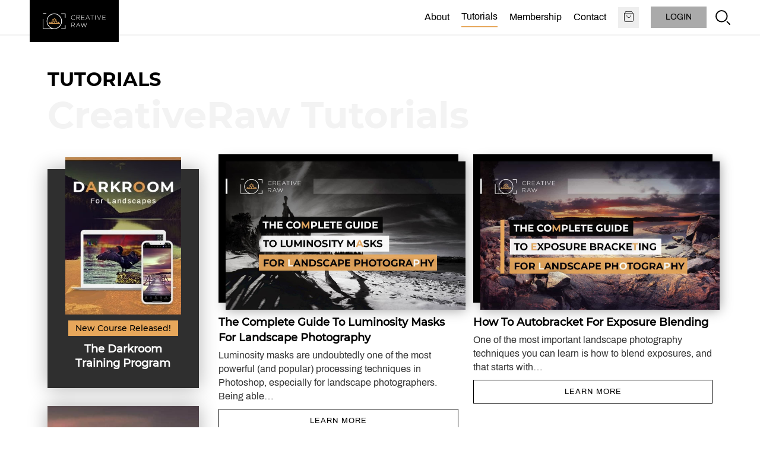

--- FILE ---
content_type: image/svg+xml
request_url: https://creativeraw.com/wp-content/themes/CreativeRaw/assets/search-grey.svg
body_size: -431
content:
<svg xmlns="http://www.w3.org/2000/svg" width="21.671" height="21.671" viewBox="0 0 21.671 21.671">
  <g id="search" transform="translate(-0.196)">
    <path id="Path_7" data-name="Path 7" d="M9.127,17.848a8.924,8.924,0,1,1,8.931-8.924,8.937,8.937,0,0,1-8.931,8.924Zm0-16.156a7.232,7.232,0,1,0,7.238,7.232A7.243,7.243,0,0,0,9.127,1.692ZM21.619,21.423a.845.845,0,0,0,0-1.2l-3.788-3.785a.846.846,0,1,0-1.2,1.2l3.788,3.785a.847.847,0,0,0,1.2,0Z" transform="translate(0)" fill="#a9a9a9"/>
  </g>
</svg>


--- FILE ---
content_type: image/svg+xml
request_url: https://creativeraw.com/wp-content/themes/CreativeRaw/assets/search-icon.svg
body_size: -401
content:
<svg xmlns="http://www.w3.org/2000/svg" width="30.254" height="30.254" viewBox="0 0 30.254 30.254">
  <path id="Path_340" data-name="Path 340" d="M12.664,24.917A12.458,12.458,0,1,1,25.132,12.458,12.477,12.477,0,0,1,12.664,24.917Zm0-22.555a10.1,10.1,0,1,0,10.1,10.1,10.112,10.112,0,0,0-10.1-10.1ZM30.1,29.908a1.18,1.18,0,0,0,0-1.67l-5.289-5.284a1.181,1.181,0,0,0-1.671,1.67l5.289,5.284a1.183,1.183,0,0,0,1.671,0Z" transform="translate(-0.195)" fill="#fff"/>
</svg>


--- FILE ---
content_type: image/svg+xml
request_url: https://creativeraw.com/wp-content/themes/CreativeRaw/assets/star.svg
body_size: -154
content:
<?xml version="1.0" encoding="utf-8"?>
<!-- Generator: Adobe Illustrator 25.0.0, SVG Export Plug-In . SVG Version: 6.00 Build 0)  -->
<svg version="1.1" id="Layer_1" xmlns="http://www.w3.org/2000/svg" xmlns:xlink="http://www.w3.org/1999/xlink" x="0px" y="0px"
	 viewBox="0 0 17 16" style="enable-background:new 0 0 17 16;" xml:space="preserve">
<style type="text/css">
	.st0{fill:#E7A75B;}
</style>
<polygon class="st0" points="8.5,0 11.13,5.27 17,6.11 12.75,10.21 13.75,16 8.5,13.27 3.25,16 4.25,10.21 0,6.11 5.87,5.27 "/>
</svg>


--- FILE ---
content_type: image/svg+xml
request_url: https://creativeraw.com/wp-content/themes/CreativeRaw/assets/instagram.svg
body_size: 6
content:
<?xml version="1.0" encoding="utf-8"?>
<!-- Generator: Adobe Illustrator 25.0.0, SVG Export Plug-In . SVG Version: 6.00 Build 0)  -->
<svg version="1.1" id="Capa_1" xmlns="http://www.w3.org/2000/svg" xmlns:xlink="http://www.w3.org/1999/xlink" x="0px" y="0px"
	 viewBox="0 0 40 40" style="enable-background:new 0 0 40 40;" xml:space="preserve">
<style type="text/css">
	.st0{fill:url(#SVGID_1_);}
	.st1{fill:#FFFFFF;}
</style>
<g>
	<linearGradient id="SVGID_1_" gradientUnits="userSpaceOnUse" x1="0.342" y1="40.6122" x2="39.3723" y2="-0.3126">
		<stop  offset="0" style="stop-color:#FFDD55"/>
		<stop  offset="0.5" style="stop-color:#FF543E"/>
		<stop  offset="1" style="stop-color:#C837AB"/>
	</linearGradient>
	<rect class="st0" width="40" height="40"/>
	<path class="st1" d="M20,9.62c-4.25,0-8.29-0.38-9.83,3.58c-0.64,1.64-0.54,3.76-0.54,6.8c0,2.67-0.09,5.18,0.54,6.8
		c1.54,3.96,5.61,3.58,9.83,3.58c4.07,0,8.27,0.42,9.83-3.58c0.64-1.65,0.54-3.74,0.54-6.8c0-4.05,0.22-6.67-1.74-8.64
		C26.64,9.37,23.95,9.62,20,9.62L20,9.62z M19.07,11.49c8.87-0.01,10-1,9.38,12.7c-0.22,4.85-3.91,4.31-8.45,4.31
		c-8.27,0-8.51-0.24-8.51-8.51C11.49,11.63,12.15,11.49,19.07,11.49L19.07,11.49z M25.54,13.21c-0.69,0-1.25,0.56-1.25,1.25
		s0.56,1.25,1.25,1.25c0.69,0,1.25-0.56,1.25-1.25S26.23,13.21,25.54,13.21z M20,14.67c-2.94,0-5.33,2.39-5.33,5.33
		s2.39,5.33,5.33,5.33s5.33-2.39,5.33-5.33S22.94,14.67,20,14.67L20,14.67z M20,16.54c4.57,0,4.58,6.92,0,6.92
		C15.43,23.46,15.42,16.54,20,16.54z"/>
</g>
</svg>


--- FILE ---
content_type: image/svg+xml
request_url: https://creativeraw.com/wp-content/themes/CreativeRaw/assets/youtube.svg
body_size: -362
content:
<?xml version="1.0" encoding="utf-8"?>
<!-- Generator: Adobe Illustrator 25.0.0, SVG Export Plug-In . SVG Version: 6.00 Build 0)  -->
<svg version="1.1" id="Capa_1" xmlns="http://www.w3.org/2000/svg" xmlns:xlink="http://www.w3.org/1999/xlink" x="0px" y="0px"
	 viewBox="0 0 40 40" style="enable-background:new 0 0 40 40;" xml:space="preserve">
<style type="text/css">
	.st0{fill:#F61C0D;}
	.st1{fill:#FFFFFF;}
</style>
<g>
	<rect x="0.07" y="0.1" class="st0" width="40" height="40"/>
	<path class="st1" d="M27.61,12.97H12.53c-1.4,0-2.54,1.14-2.54,2.54v9.18c0,1.4,1.14,2.54,2.54,2.54h15.07
		c1.4,0,2.54-1.14,2.54-2.54v-9.18C30.14,14.11,29.01,12.97,27.61,12.97z M23.54,20.19l-6.23,2.97v-6.13L23.54,20.19z"/>
</g>
</svg>


--- FILE ---
content_type: image/svg+xml
request_url: https://creativeraw.com/wp-content/themes/CreativeRaw/assets/facebook.svg
body_size: -79
content:
<?xml version="1.0" encoding="utf-8"?>
<!-- Generator: Adobe Illustrator 25.0.0, SVG Export Plug-In . SVG Version: 6.00 Build 0)  -->
<svg version="1.1" id="Capa_1" xmlns="http://www.w3.org/2000/svg" xmlns:xlink="http://www.w3.org/1999/xlink" x="0px" y="0px"
	 viewBox="0 0 40 40" style="enable-background:new 0 0 40 40;" xml:space="preserve">
<style type="text/css">
	.st0{fill:#3A559F;}
	.st1{fill:#FFFFFF;}
</style>
<path class="st0" d="M27.65,40.1h12.42v-40h-40v0v40H21.4"/>
<path class="st1" d="M24.71,17.21h-3.48V14.9c0-0.64,0.52-1.16,1.16-1.16h1.16v-2.89h-2.32l0,0c-1.92,0-3.48,1.55-3.48,3.47v2.89
	h-2.32v2.89h2.32v9.25h3.48V20.1h2.32L24.71,17.21z"/>
</svg>


--- FILE ---
content_type: image/svg+xml
request_url: https://creativeraw.com/wp-content/themes/CreativeRaw/assets/mail.svg
body_size: -383
content:
<?xml version="1.0" encoding="utf-8"?>
<!-- Generator: Adobe Illustrator 25.0.0, SVG Export Plug-In . SVG Version: 6.00 Build 0)  -->
<svg version="1.1" id="Layer_1" xmlns="http://www.w3.org/2000/svg" xmlns:xlink="http://www.w3.org/1999/xlink" x="0px" y="0px"
	 viewBox="0 0 24 24" style="enable-background:new 0 0 24 24;" xml:space="preserve">
<style type="text/css">
	.st0{fill:none;stroke:#000000;stroke-linecap:round;stroke-linejoin:round;}
</style>
<path class="st0" d="M4,4h16c1.1,0,2,0.9,2,2v12c0,1.1-0.9,2-2,2H4c-1.1,0-2-0.9-2-2V6C2,4.9,2.9,4,4,4z"/>
<polyline class="st0" points="22,6 12,13 2,6 "/>
</svg>


--- FILE ---
content_type: text/javascript
request_url: https://creativeraw.com/wp-content/themes/CreativeRaw/js/accordion.min.js?ver=113f6dafac55
body_size: 414
content:
let idCounter=0;window.accordions=[];class AccordionElement extends HTMLElement{constructor({title:a,id:b,isOpen:c,group:d}={}){super(),this._title=a??this.dataset.title??"",this._id=b??this.dataset.id??idCounter++,this._isOpen=c??this.dataset.isOpen??!1,this._group=d??this.dataset.group??"",this._titleElement=this._createTitleElement(),this._bodyElement=this._createBodyElement(),this.appendChild(this._titleElement),this.appendChild(this._bodyElement),window.accordions.push(this),(this.dataset.open!==void 0||this._isOpen)&&this.expand(),this._parentAccordion=null}_createTitleElement(){const a=document.createElement("div");return a.classList.add("accordion-title"),a.innerText=this._title,a.addEventListener("click",()=>this.toggle()),a}_createBodyElement(){const a=document.createElement("div");for(a.classList.add("accordion-body");0<this.childElementCount;){const b=this.children[0];a.appendChild(b.cloneNode(!0)),b.remove()}return a}get id(){return this._id}get group(){return this._group}set group(a){this._group=a,this.dataset.group=a}get title(){return this._title}set title(a){this._title=a,this._titleElement.innerText=a}get isOpen(){return this._isOpen}get bodyElement(){return this._bodyElement}set body(a){Array.from(this._bodyElement.children).forEach(a=>a?.remove()),this._bodyElement.appendChild(a)}expand(){AccordionElement.findAccordionsByGroup(this._group).filter(a=>a!==this&&a!==this._parentAccordion).forEach(a=>a.collapse()),this._isOpen=!0,this._bodyElement.style.height=`${this._bodyElement.scrollHeight}px`,this._parentAccordion?.isOpen&&(this._parentAccordion.bodyElement.style.height=Number.parseFloat(this._parentAccordion.bodyElement.style.height.replace(/px/,""))+this.bodyElement.scrollHeight+"px"),this.classList.add("open")}collapse(){this._isOpen&&(this._isOpen=!1,this._parentAccordion&&(this._parentAccordion.bodyElement.style.height=this._parentAccordion.bodyElement.clientHeight-this.bodyElement.scrollHeight+"px"),this._bodyElement.style.height="0",this.classList.remove("open"),Array.from(this.querySelectorAll("accordion-element")).forEach(a=>a.collapse()))}toggle(){this._isOpen?this.collapse():this.expand()}_getParentAccordion(){let a=[],b=this;for(;b?.parentNode;)a.push(b.parentNode),b=b.parentNode;return a=a.filter(a=>"ACCORDION-ELEMENT"===a?.tagName),0<a.length?a[0]:null}connectedCallback(){this.isConnected&&(this._parentAccordion=this._getParentAccordion(),this._initialParentAccordionHeight=null===this._parentAccordion?0:this._parentAccordion.scrollHeight)}static findAccordionById(a){try{return window.accordions.filter(b=>b.id===a)[0]}catch(a){return null}}static findAccordionsByGroup(a){return window.accordions.filter(b=>b.group.toLowerCase()===a.toLowerCase())}}class AccordionFan extends HTMLElement{constructor(){super(),Array.from(this.querySelectorAll("accordion-element")).forEach(a=>a.group=`fan-${idCounter}`),idCounter++}}customElements.define("accordion-element",AccordionElement),customElements.define("accordion-fan",AccordionFan),window.AccordionElement=AccordionElement;

--- FILE ---
content_type: text/javascript
request_url: https://creativeraw.com/wp-content/themes/CreativeRaw/js/app.js?ver=3176eb83d8e0
body_size: 840
content:
window.onload = function () {
	setTimeout(function () {
		// Search
		if (document.querySelector('.search-trigger')) {
			let headerSearchForm = document.querySelector('.header-search-form');
			let searchTrigger = document.querySelector('.search-trigger');
			let searchCancel = document.querySelector('.search-cancel');
			searchTrigger.addEventListener('click', function () {
				headerSearchForm.classList.remove('d-none');
			});
			searchCancel.addEventListener('click', function (event) {
				headerSearchForm.classList.add('d-none');
			});
		}
		// Main Menu
		if (document.querySelector('.nav-trigger')) {
			let navTrigger = document.querySelector('.nav-trigger');
			let navCloser = document.querySelector('.nav-closer');
			let navMenu = document.querySelector('.nav-menu');
			navTrigger.addEventListener('click', function () {
				navMenu.classList.remove('menu-none');
			});
			navCloser.addEventListener('click', function () {
				navMenu.classList.add('menu-none');
			});
		}
		// Login modal box
		if (document.querySelector('.account-login')) {
			var accountLogin = new Swiper('.account-login', {
				navigation: {
					nextEl: '.account-login-next',
					prevEl: '.account-login-prev',
				},
			});
		}
		// Enrolment menu
		if (document.querySelector('.enrolment-nav-trigger')) {
			let enrolmentNavTrigger = document.querySelector('.enrolment-nav-trigger');
			let enrolmentNavCloser = document.querySelector('.enrolment-nav-closer');
			let enrolmentNavMenu = document.querySelector('.enrolment-nav-menu');
			let moreMenuClosers = [...document.querySelectorAll('.light-links ul li a')];
			enrolmentNavTrigger.addEventListener('click', function () {
				enrolmentNavMenu.classList.remove('menu-none');
			});
			enrolmentNavCloser.addEventListener('click', function () {
				enrolmentNavMenu.classList.add('menu-none');
			});
			moreMenuClosers.forEach(lightNavCloser => {
				lightNavCloser.addEventListener('click', function () {
					enrolmentNavMenu.classList.add('menu-none');
				});
			});
		}
		if (document.querySelectorAll('.login-trigger')) {
			let loginTrigger = document.querySelectorAll('.login-trigger');
			let loginModal = document.querySelector('.login-modal');
			loginTrigger.forEach(el => {
				el.addEventListener('click', function () {
					loginModal.classList.remove('d-none');
				});
			});
			if (document.querySelector('.login-form-close')) {
				let loginFormClose = document.querySelector('.login-form-close');
				loginFormClose.addEventListener('click', function () {
					loginModal.classList.add('d-none');
				});
			}
			if (document.querySelector('.login-wrapper-overlay')) {
				let loginOverlay = document.querySelector('.login-wrapper-overlay');
				loginOverlay.addEventListener('click', function () {
					loginModal.classList.add('d-none');
				});
			}
		}
		if (document.querySelector('.hero')) {
			var heroSlider = new Swiper('.hero', {
				autoplay: {
					delay: 8000,
					disableOnInteraction: false,
				},
				effect: 'fade',
				navigation: {
					nextEl: '.hero-next',
					prevEl: '.hero-prev',
				},
			});
		}
		if (document.querySelector('.three-column-carousel')) {
			var threeColumnCarousel = new Swiper('.three-column-carousel', {
				slidesPerView: 1,
				breakpoints: {
					992: {
						slidesPerView: 2,
						spaceBetween: 30,
					},
					1080: {
						slidesPerView: 3,
						spaceBetween: 30,
					},
				},
				spaceBetween: 30,
				autoplay: {
					delay: 5000,
					disableOnInteraction: false,
				},
				pagination: {
					el: '.three-column-carousel-pagination',
					clickable: true,
				},
			});
		}
		if (document.querySelector('.testimonial-slider')) {
			var testimonialsSlider = new Swiper('.testimonial-slider', {
				autoplay: {
					delay: 5000,
					disableOnInteraction: false,
				},
				navigation: {
					nextEl: '.testimonial-next',
					prevEl: '.testimonial-prev',
				},
			});
		}
		if (document.querySelector('.dual-image-slider-wrapper')) {
			var dualImageSlider = new Swiper('.dual-image-slider-wrapper', {
				spaceBetween: 30,
				centeredSlides: true,
				autoplay: {
					delay: 5000,
					disableOnInteraction: false,
				},
				pagination: {
					el: '.swiper-pagination',
					clickable: true,
				},
			});
		}
		if (document.querySelector('.tabbed-content .tabs')) {
			var myTabs = new Tabby('[data-tabs]');
		}
		if (document.querySelector('.enrolment-header')) {
			let links = document.querySelectorAll('.smooth-link');
			for (const link of links) {
				link.addEventListener('click', clickHandler);
			}
			// Back to top
			window.onscroll = function () {
				let backToTop = document.querySelector('#back-to-top');
				var scrolled = window.pageYOffset;
				var coords = document.documentElement.clientHeight;
				if (scrolled > coords) {
					backToTop.classList.remove('d-none');
				}
				if (scrolled < coords) {
					backToTop.classList.add('d-none');
				}
			};
			// adjustment of spacer component height for mobile view
			if (window.innerWidth <= 992) {
				let spacerHeights = [...document.getElementsByClassName('spacer-properties')];
				spacerHeights.forEach(element => {
					elementHeight = element.clientHeight;
					if (elementHeight >= 20) {
						elementNewHeight = (elementHeight / 4) * 3;
						element.style.height = elementNewHeight + 'px';
					}
				});
			}
			function clickHandler(e) {
				e.preventDefault();
				const href = this.getAttribute('href');
				const offsetTop = document.querySelector(href).offsetTop;
				scroll({
					top: offsetTop,
					behavior: 'smooth',
				});
			}
		}
		if (document.querySelector('.adjust-height')) {
			let adjustHeight = document.querySelector('.adjust-height');
			let heightBtn = document.querySelector('.height-btn');
			let heightBtnSwitched;
			heightBtn.addEventListener('click', function () {
				if (adjustHeight.classList.contains('less-height')) {
					adjustHeight.classList.remove('less-height');
					heightBtn.classList.add('height-btn-switched');
					heightBtnSwitched = document.querySelector('.height-btn-switched');
					heightBtnSwitched.textContent = '- Read Less';
				} else {
					adjustHeight.classList.add('less-height');
					heightBtn.classList.remove('height-btn-switched');
					heightBtnSwitched.textContent = '+ Read More';
				}
			});
		}
		// Sidebar Block sticky on Desktop
		if (window.innerWidth >= 768) {
			if (document.querySelector('.sticky-block')) {
				document.onscroll = function () {
					let stickyBlock = document.querySelector('.sticky-block');
					let featuredCourse = document.querySelector('.featured-course');
					let siteFooter = document.querySelector('.site-footer');
					let scroll = document.documentElement.scrollTop;
					let offset = featuredCourse.offsetTop;
					if (scroll > offset) {
						stickyBlock.classList.add('sticky');
					} else {
						stickyBlock.classList.remove('sticky');
					}
					if (scroll > siteFooter.offsetTop - 1200) {
						stickyBlock.classList.remove('sticky');
					}
				};
			}
		}
	}, 200);
};


--- FILE ---
content_type: image/svg+xml
request_url: https://creativeraw.com/wp-content/themes/CreativeRaw/assets/basket-black.svg
body_size: -391
content:
<?xml version="1.0" encoding="utf-8"?>
<!-- Generator: Adobe Illustrator 25.0.0, SVG Export Plug-In . SVG Version: 6.00 Build 0)  -->
<svg version="1.1" id="Layer_1" xmlns="http://www.w3.org/2000/svg" xmlns:xlink="http://www.w3.org/1999/xlink" x="0px" y="0px"
	 viewBox="0 0 24 24" style="enable-background:new 0 0 24 24;" xml:space="preserve">
<style type="text/css">
	.st0{fill:none;stroke:#000000;stroke-linecap:round;stroke-linejoin:round;}
</style>
<path class="st0" d="M6,2L3,6v14c0,1.1,0.9,2,2,2h14c1.1,0,2-0.9,2-2V6l-3-4H6z"/>
<line class="st0" x1="3" y1="6" x2="21" y2="6"/>
<path class="st0" d="M16,10c0,2.21-1.79,4-4,4s-4-1.79-4-4"/>
</svg>


--- FILE ---
content_type: image/svg+xml
request_url: https://creativeraw.com/wp-content/themes/CreativeRaw/assets/lock.svg
body_size: -327
content:
<?xml version="1.0" encoding="utf-8"?>
<!-- Generator: Adobe Illustrator 25.0.0, SVG Export Plug-In . SVG Version: 6.00 Build 0)  -->
<svg version="1.1" id="Layer_1" xmlns="http://www.w3.org/2000/svg" xmlns:xlink="http://www.w3.org/1999/xlink" x="0px" y="0px"
	 viewBox="0 0 24 24" style="enable-background:new 0 0 24 24;" xml:space="preserve">
<style type="text/css">
	.st0{fill:none;stroke:#000000;stroke-linecap:round;stroke-linejoin:round;}
</style>
<path class="st0" d="M5,11h14c1.1,0,2,0.9,2,2v7c0,1.1-0.9,2-2,2H5c-1.1,0-2-0.9-2-2v-7C3,11.9,3.9,11,5,11z"/>
<path class="st0" d="M7,11V7c0-2.76,2.24-5,5-5s5,2.24,5,5v4"/>
</svg>


--- FILE ---
content_type: image/svg+xml
request_url: https://creativeraw.com/wp-content/themes/CreativeRaw/assets/twitter.svg
body_size: -134
content:
<?xml version="1.0" encoding="utf-8"?>
<!-- Generator: Adobe Illustrator 25.0.0, SVG Export Plug-In . SVG Version: 6.00 Build 0)  -->
<svg version="1.1" id="Capa_1" xmlns="http://www.w3.org/2000/svg" xmlns:xlink="http://www.w3.org/1999/xlink" x="0px" y="0px"
	 viewBox="0 0 40 40" style="enable-background:new 0 0 40 40;" xml:space="preserve">
<style type="text/css">
	.st0{fill:#50ABF1;}
	.st1{fill:#FFFFFF;}
</style>
<g>
	<rect x="0.07" y="0.1" class="st0" width="40" height="40"/>
	<path class="st1" d="M9.16,27.36c1.98,1.25,4.32,1.98,6.83,1.98c7.06,0,12.78-5.72,12.78-12.78c0-0.18,0-0.35-0.01-0.53
		c0.26-0.2,1.83-1.47,2.22-2.28c0,0-1.28,0.53-2.54,0.66c0,0-0.01,0-0.01,0c0,0,0,0,0.01,0c0.12-0.08,1.73-1.18,1.95-2.49
		c0,0-0.91,0.48-2.18,0.91c-0.21,0.07-0.43,0.14-0.66,0.2c-0.82-0.87-1.98-1.42-3.27-1.42c-2.48,0-4.49,2.01-4.49,4.48
		c0,0.35,0.04,0.69,0.12,1.02c-0.35-0.01-5.62-0.31-9.21-4.65c0,0-2.14,2.93,1.28,5.94c0,0-1.04-0.04-1.94-0.58
		c0,0-0.33,3.55,3.54,4.45c0,0-0.76,0.29-1.98,0.08c0,0,0.68,2.86,4.12,3.13C15.75,25.48,13.03,27.94,9.16,27.36L9.16,27.36z"/>
</g>
</svg>


--- FILE ---
content_type: image/svg+xml
request_url: https://creativeraw.com/wp-content/themes/CreativeRaw/assets/cancel-search.svg
body_size: -196
content:
<svg id="cancel" xmlns="http://www.w3.org/2000/svg" width="36.001" height="36.001" viewBox="0 0 36.001 36.001">
  <g id="Group_5" data-name="Group 5">
    <g id="Group_4" data-name="Group 4">
      <path id="Path_8" data-name="Path 8" d="M132.6,133.42l7.391,7.391L132.6,148.2a.581.581,0,0,0,.821.821l7.391-7.391,7.391,7.391a.581.581,0,0,0,.821-.821l-7.391-7.391,7.391-7.391a.581.581,0,0,0-.807-.835l-.014.014-7.391,7.391L133.42,132.6a.581.581,0,1,0-.835.807Z" transform="translate(-122.81 -122.81)" fill="#a9a9a9"/>
      <path id="Path_9" data-name="Path 9" d="M35.42,0H.581A.581.581,0,0,0,0,.581V35.42A.581.581,0,0,0,.581,36H35.42A.581.581,0,0,0,36,35.42V.581A.581.581,0,0,0,35.42,0ZM34.84,34.84H1.161V1.161H34.84Z" fill="#a9a9a9"/>
    </g>
  </g>
</svg>
